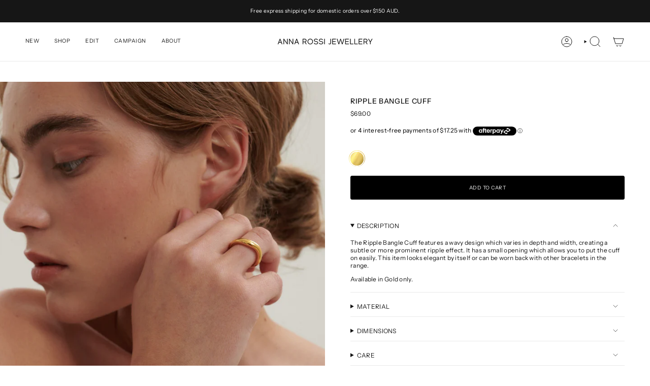

--- FILE ---
content_type: text/javascript; charset=utf-8
request_url: https://annarossijewellery.com/products/ripple-bangle.js
body_size: 847
content:
{"id":7078653722705,"title":"Ripple Bangle Cuff","handle":"ripple-bangle","description":"\u003cp\u003e\u003cmeta charset=\"utf-8\"\u003e\u003cspan\u003eThe Ripple Bangle Cuff features a wavy design which \u003c\/span\u003e\u003cspan\u003evaries in depth and width, creating a subtle or more prominent ripple effect. It has a small opening which allows you to put the cuff on easily. This item looks elegant by itself or can be worn back with other bracelets in the range.\u003c\/span\u003e\u003c\/p\u003e\n\u003cp\u003e\u003cspan\u003eAvailable in Gold only.\u003c\/span\u003e\u003cstrong\u003e\u003c\/strong\u003e\u003c\/p\u003e","published_at":"2023-04-07T13:29:26+10:00","created_at":"2023-04-04T12:52:55+10:00","vendor":"Anna Rossi Jewellery","type":"Cuff","tags":["\/bracelets"],"price":6900,"price_min":6900,"price_max":6900,"available":true,"price_varies":false,"compare_at_price":null,"compare_at_price_min":0,"compare_at_price_max":0,"compare_at_price_varies":false,"variants":[{"id":58349129007185,"title":"Gold","option1":"Gold","option2":null,"option3":null,"sku":"ARJ447-Gold","requires_shipping":true,"taxable":true,"featured_image":null,"available":true,"name":"Ripple Bangle Cuff - Gold","public_title":"Gold","options":["Gold"],"price":6900,"weight":8,"compare_at_price":null,"inventory_management":"shopify","barcode":"9361823003366","requires_selling_plan":false,"selling_plan_allocations":[]}],"images":["\/\/cdn.shopify.com\/s\/files\/1\/0549\/9594\/3505\/products\/16B34095-7895-4028-9EE6-0D6C94440D5B_1_201_a.jpg?v=1741837342","\/\/cdn.shopify.com\/s\/files\/1\/0549\/9594\/3505\/products\/67240B3C-7B78-45C9-A2A4-4CC4EE73D7AE_1_201_a.jpg?v=1741837342"],"featured_image":"\/\/cdn.shopify.com\/s\/files\/1\/0549\/9594\/3505\/products\/16B34095-7895-4028-9EE6-0D6C94440D5B_1_201_a.jpg?v=1741837342","options":[{"name":"Color","position":1,"values":["Gold"]}],"url":"\/products\/ripple-bangle","media":[{"alt":"Ripple Bangle (7078653722705)","id":24329845735505,"position":1,"preview_image":{"aspect_ratio":0.714,"height":2500,"width":1786,"src":"https:\/\/cdn.shopify.com\/s\/files\/1\/0549\/9594\/3505\/products\/16B34095-7895-4028-9EE6-0D6C94440D5B_1_201_a.jpg?v=1741837342"},"aspect_ratio":0.714,"height":2500,"media_type":"image","src":"https:\/\/cdn.shopify.com\/s\/files\/1\/0549\/9594\/3505\/products\/16B34095-7895-4028-9EE6-0D6C94440D5B_1_201_a.jpg?v=1741837342","width":1786},{"alt":"Ripple Bangle (7078653722705)","id":24329849176145,"position":2,"preview_image":{"aspect_ratio":0.714,"height":2500,"width":1786,"src":"https:\/\/cdn.shopify.com\/s\/files\/1\/0549\/9594\/3505\/products\/67240B3C-7B78-45C9-A2A4-4CC4EE73D7AE_1_201_a.jpg?v=1741837342"},"aspect_ratio":0.714,"height":2500,"media_type":"image","src":"https:\/\/cdn.shopify.com\/s\/files\/1\/0549\/9594\/3505\/products\/67240B3C-7B78-45C9-A2A4-4CC4EE73D7AE_1_201_a.jpg?v=1741837342","width":1786}],"requires_selling_plan":false,"selling_plan_groups":[]}